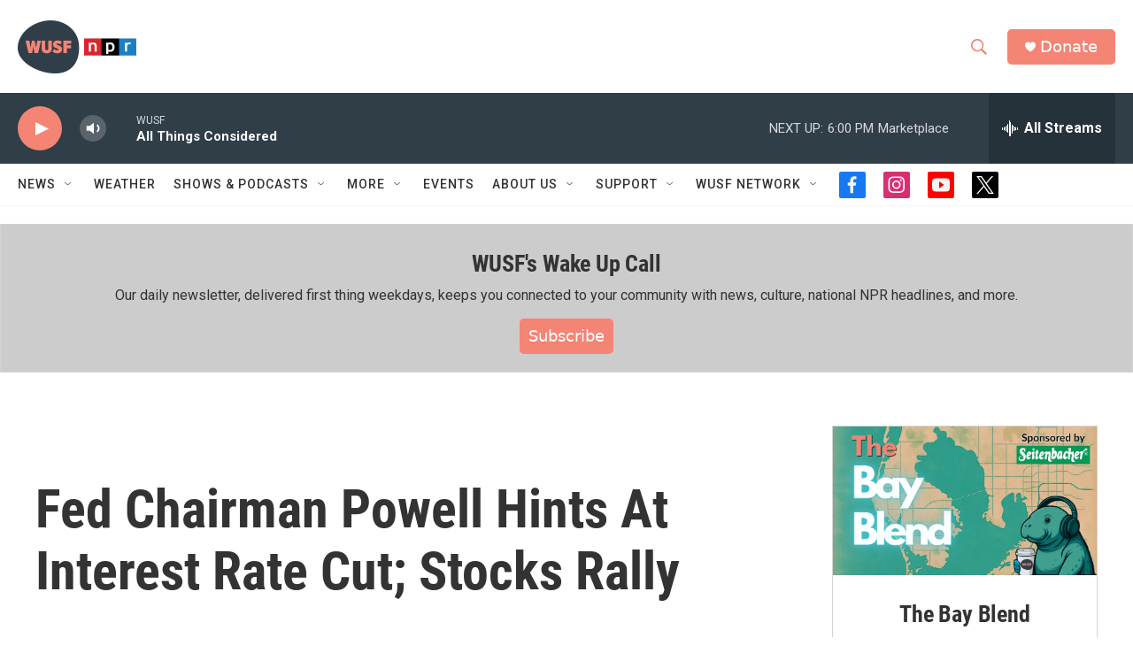

--- FILE ---
content_type: text/html; charset=utf-8
request_url: https://www.google.com/recaptcha/api2/aframe
body_size: 268
content:
<!DOCTYPE HTML><html><head><meta http-equiv="content-type" content="text/html; charset=UTF-8"></head><body><script nonce="zvCI2OFsXOmICJlO6g_3WQ">/** Anti-fraud and anti-abuse applications only. See google.com/recaptcha */ try{var clients={'sodar':'https://pagead2.googlesyndication.com/pagead/sodar?'};window.addEventListener("message",function(a){try{if(a.source===window.parent){var b=JSON.parse(a.data);var c=clients[b['id']];if(c){var d=document.createElement('img');d.src=c+b['params']+'&rc='+(localStorage.getItem("rc::a")?sessionStorage.getItem("rc::b"):"");window.document.body.appendChild(d);sessionStorage.setItem("rc::e",parseInt(sessionStorage.getItem("rc::e")||0)+1);localStorage.setItem("rc::h",'1769121904203');}}}catch(b){}});window.parent.postMessage("_grecaptcha_ready", "*");}catch(b){}</script></body></html>